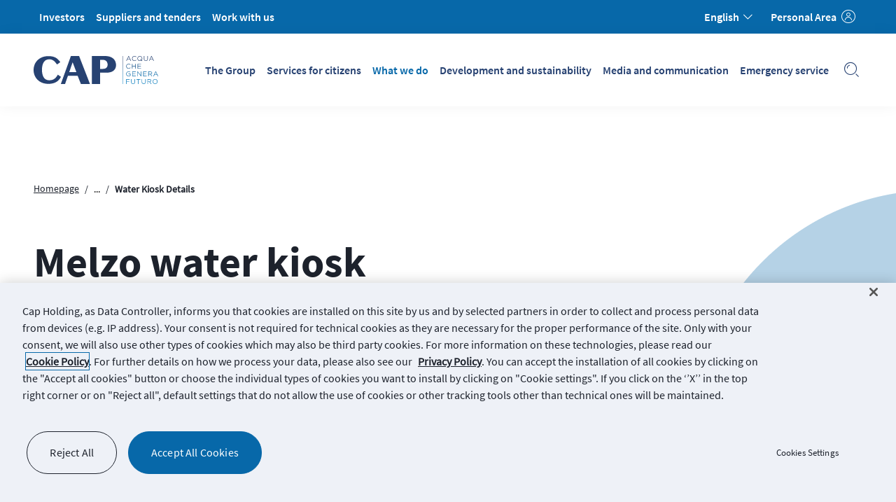

--- FILE ---
content_type: text/html;charset=utf-8
request_url: https://www.gruppocap.it/en/what-we-do/water-houses/melzo/0151420098CDA
body_size: 5739
content:

<!DOCTYPE HTML>
<html lang="en" translate="no">
<head>
    
        
            <!-- Google Tag Manager -->
            <script>(function(w,d,s,l,i){w[l]=w[l]||[];w[l].push({'gtm.start':
                    new Date().getTime(),event:'gtm.js'});var f=d.getElementsByTagName(s)[0],
                    j=d.createElement(s),dl=l!='dataLayer'?'&l='+l:'';j.async=true;j.src=
                    'https://www.googletagmanager.com/gtm.js?id='+i+dl;f.parentNode.insertBefore(j,f);
                    })(window,document,'script','dataLayer','GTM-NCJDV4P');</script>
            <!-- End Google Tag Manager -->
        
    

    <meta charset="UTF-8"/>
    
    

    
    
    
        
        <title>Melzo water kiosk</title>
    
    
    
    
        
        <meta name="description" content="Here you will find useful information such as address and opening hours, but also updated analysis of the water kiosk of Melzo."/>
    


    
    <meta property="og:type" content="website"/>
    <meta property="og:locale" content="en"/>
    <meta property="og:site_name" content="Gruppo CAP"/>
    
    
        
        
    
    <meta property="og:url" content="https://www.gruppocap.it/en/what-we-do/water-houses/melzo/0151420098CDA"/>

    
    
    
        
        <meta property="og:title" content="Melzo water kiosk"/>
        
        <meta property="og:description" content="Here you will find useful information such as address and opening hours, but also updated analysis of the water kiosk of Melzo."/>
    

    

    
    
        
    


    
        
    
    
    
    
        
        
    
    <link rel="canonical" href="https://www.gruppocap.it/en/what-we-do/water-houses/melzo/0151420098CDA"/>
    
        
    
    
        
            <link rel="alternate" hreflang="en" href="https://www.gruppocap.it/en/what-we-do/water-houses/melzo/0151420098CDA"/>
        
            <link rel="alternate" hreflang="it" href="https://www.gruppocap.it/it/cosa-facciamo/case-dell-acqua/melzo/0151420098CDA"/>
        
        <link rel="x-default" hreflang="en" href="https://www.gruppocap.it/en/what-we-do/water-houses/melzo/0151420098CDA"/>
    



    <meta name="template" content="cap-template-water-kiosk-en"/>
    <meta name="viewport" content="width=device-width, initial-scale=1"/>
    

    

    
    
<script src="/etc.clientlibs/groupcap/clientlibs/clientlib-language.v5.8.16.min.js"></script>



    
    
<link rel="stylesheet" href="/etc.clientlibs/groupcap/clientlibs/clientlib-base.v5.8.16.min.css" type="text/css">



    
    
<link rel="stylesheet" href="/etc.clientlibs/groupcap/clientlibs/clientlib-variables.v5.8.16.min.css" type="text/css">
<link rel="stylesheet" href="/etc.clientlibs/groupcap/clientlibs/clientlib-statics.v5.8.16.min.css" type="text/css">



    
    
<link rel="stylesheet" href="/etc.clientlibs/groupcap/clientlibs/clientlib-generic.v5.8.16.min.css" type="text/css">



    
    








    
    
    

    

    
    
<script src="/etc.clientlibs/groupcap/clientlibs/clientlib-dependencies.v5.8.16.min.js"></script>



    
    
<link rel="stylesheet" href="/etc.clientlibs/groupcap/clientlibs/clientlib-dependencies.v5.8.16.min.css" type="text/css">
<link rel="stylesheet" href="/etc.clientlibs/groupcap/clientlibs/clientlib-site.v5.8.16.min.css" type="text/css">



    


    <meta http-equiv="X-UA-Compatible" content="IE=edge"/>

    <link rel="manifest" href="/apps/groupcap/clientlibs/clientlib-statics/resources/manifest.json"/>
<link rel="apple-touch-icon" sizes="57x57" href="/apps/groupcap/clientlibs/clientlib-statics/resources/img/icons/apple-icon-57x57.png"/>
<link rel="apple-touch-icon" sizes="60x60" href="/apps/groupcap/clientlibs/clientlib-statics/resources/img/icons/apple-icon-60x60.png"/>
<link rel="apple-touch-icon" sizes="72x72" href="/apps/groupcap/clientlibs/clientlib-statics/resources/img/icons/apple-icon-72x72.png"/>
<link rel="apple-touch-icon" sizes="76x76" href="/apps/groupcap/clientlibs/clientlib-statics/resources/img/icons/apple-icon-76x76.png"/>
<link rel="apple-touch-icon" sizes="114x114" href="/apps/groupcap/clientlibs/clientlib-statics/resources/img/icons/apple-icon-114x114.png"/>
<link rel="apple-touch-icon" sizes="120x120" href="/apps/groupcap/clientlibs/clientlib-statics/resources/img/icons/apple-icon-120x120.png"/>
<link rel="apple-touch-icon" sizes="144x144" href="/apps/groupcap/clientlibs/clientlib-statics/resources/img/icons/apple-icon-144x144.png"/>
<link rel="apple-touch-icon" sizes="152x152" href="/apps/groupcap/clientlibs/clientlib-statics/resources/img/icons/apple-icon-152x152.png"/>
<link rel="apple-touch-icon" sizes="180x180" href="/apps/groupcap/clientlibs/clientlib-statics/resources/img/icons/apple-icon-180x180.png"/>
<link rel="icon" type="image/png" sizes="192x192" href="/apps/groupcap/clientlibs/clientlib-statics/resources/img/icons/android-icon-192x192.png"/>
<link rel="icon" type="image/png" sizes="32x32" href="/apps/groupcap/clientlibs/clientlib-statics/resources/img/icons/favicon-32x32.png"/>
<link rel="icon" type="image/png" sizes="96x96" href="/apps/groupcap/clientlibs/clientlib-statics/resources/img/icons/favicon-96x96.png"/>
<link rel="icon" type="image/png" sizes="16x16" href="/apps/groupcap/clientlibs/clientlib-statics/resources/img/icons/favicon-16x16.png"/>
<link rel="manifest" href="/apps/groupcap/clientlibs/clientlib-statics/resources/img/icons/manifest.json"/>
<meta name="msapplication-TileColor" content="#ffffff"/>
<meta name="msapplication-TileImage" content="/apps/groupcap/clientlibs/clientlib-statics/resources/img/icons/ms-icon-144x144.png"/>
<meta name="theme-color" content="#ffffff"/>


    

    <!-- Google Search -->
    <meta name="google-site-verification" content="6ideSqVctRVfnWuFxZ0Jlu-Tjh72plTttBiYCb_-VlY"/>
    <!-- End Google Search -->

</head>
<body class="page basicpage water-kiosk-details-page">


    



    


    
        <!-- Google Tag Manager (noscript) -->
        <noscript><iframe src="https://www.googletagmanager.com/ns.html?id=GTM-NCJDV4P" height="0" width="0" style="display:none;visibility:hidden" sandbox="allow-scripts"></iframe></noscript>
        <!-- End Google Tag Manager (noscript) -->
        
    





<div class="main-container   ">
    



    
    

    



    
    



    
    

    
    
    
        
        

            
            
                

                
                
                    <header id="header" class="cmp-container bg-white bg-override">
                
                

                
                

                
                
                    <div id="tabKeyboardMainContent">
    <a class="gcap-cta header-link header-link-font-color-2" href="#">Go to the main content</a>
</div>

    
    
    
    <div id="topbar" class="cmp-container topbar flex-column justify-content-center">
        <div class="container">
            <div class="topbar-container d-flex flex-column flex-lg-row justify-content-between">
                
                <div class="topbar-menu">
    
    
        <ul id="topbar-menu-links" class="topbar-menu-links">
            
                
                    
                    <li class=" ">
                        
                            
                            <a class="gcap-cta header-link header-link-font-color-2" href="https://www.gruppocap.it/en/investors" title="Investors" aria-label="Investors">Investors</a>
                        
                    </li>
                    <!-- Modale dipendenti footer -->
                    
                
            
                
                    
                    <li class=" ">
                        
                            
                            <a class="gcap-cta header-link header-link-font-color-2" href="https://acquisti.gruppocap.it/web/default.shtml" target="_blank" title="Suppliers and tenders" aria-label="Suppliers and tenders">Suppliers and tenders</a>
                        
                    </li>
                    <!-- Modale dipendenti footer -->
                    
                
            
                
                    
                    <li class=" ">
                        
                            
                            <a class="gcap-cta header-link header-link-font-color-2" href="https://www.gruppocap.it/en/work-with-us" title="Work with us" aria-label="Work with us">Work with us</a>
                        
                    </li>
                    <!-- Modale dipendenti footer -->
                    
                
            
        </ul>
    


</div>



<div class="topbar-user-info d-flex justify-content-end">
    
        
            <div id="language" class="language dropdown">
                <button type="button" class="gcap-cta header-link header-link-icon header-link-font-color-2" id="dropdownMenuButtonLanguage" data-toggle="dropdown" aria-haspopup="true" aria-expanded="false">
                    <span>English</span><i class="gc-icon-functional-chevron-down" aria-hidden="true"></i>
                </button>
                <ul class="dropdown-menu" aria-labelledby="dropdownMenuButtonLanguage">
                    
                        
                        <li>
                            
                                
                                
                                
                                    
                                    
                                    
                                    <a class="dropdown-item paragraph-small-fs9 font-color-1" href="/it/cosa-facciamo/case-dell-acqua/melzo/0151420098CDA" title="IT">Italiano</a>
                                
                                
                            
                        </li>
                    
                        
                        <li class="active">
                            
                                
                                
                                
                                    
                                    
                                    
                                    <a class="dropdown-item paragraph-small-fs9 font-color-1" href="/en/what-we-do/water-houses/melzo/0151420098CDA" title="EN">English</a>
                                
                                
                            
                        </li>
                    
                        
                        <li>
                            
                                
                                
                                
                                    
                                    
                                    
                                    <a class="dropdown-item paragraph-small-fs9 font-color-1" href="/en/what-we-do/water-houses/melzo/0151420098CDA" title="AR"> العربية</a>
                                
                                
                            
                        </li>
                    
                        
                        <li>
                            
                                
                                
                                
                                    
                                    
                                    
                                    <a class="dropdown-item paragraph-small-fs9 font-color-1" href="/en/what-we-do/water-houses/melzo/0151420098CDA" title="ZH">中文</a>
                                
                                
                            
                        </li>
                    
                    
                </ul>
            </div>
        
    
    <div id="area" class="user-info d-flex">
        <span class="user-info__login-cta" style="display: none">
            <a class="gcap-cta header-link header-link-icon header-link-font-color-2" href="/area-riservata" title="Personal Area">
                <span>Personal Area</span>
                <i class="gc-icon-functional-profile-1-col" aria-hidden="true"></i>
            </a>
        </span>
        
            <div class="user-info__logged-box " style="display: none">
                <a href="/area-riservata" class="user-info__fullname gcap-cta header-link header-link-font-color-2"></a>
                
                <a href="/area-riservata/logout" class="user-info__cta" title="logout"><img src="/apps/groupcap/clientlibs/clientlib-statics/resources/img/icons/new_logout_icon.svg" aria-hidden="true"/></a>
            </div>
        
    </div>
</div>
                
            </div>
        </div>
    </div>



    
    
    
    <nav id="navbar" class="cmp-container navbar navbar-expand-lg">
        <div class="container">
            

            
            

            
            
                <div class="mobile-menu d-flex justify-content-between">
    <div class="navbar-brand">
        
        
        
        
        <a class="d-block" href="https://www.gruppocap.it/en" title="homepage">
            <span class="sr-only">Go to homepage</span>
            

<img src="/content/experience-fragments/groupcap/it/en/site/cap-header/master/_jcr_content/root/responsivegrid/headercontainer/headernavbarcontaine/headerlogocontainer/logo-header-footer.coreimg.svg/1765293820452/cap-2025-payoff-rgb-wt.svg" class="img-white" alt="homepage"/>
            

<img src="/content/experience-fragments/groupcap/it/en/site/cap-header/master/_jcr_content/root/responsivegrid/headercontainer/headernavbarcontaine/headerlogocontainer/logo-header-footer2.coreimg.svg/1765293797389/cap-2025-payoff-rgb-blu.svg" class="img-blue" alt="homepage"/>
        </a>
    </div>
    <div class="mob-icons d-flex justify-content-between">
        <div class="search search-mob">
            <a class="header-icon" href="#" data-toggle="modal" data-target="#searchModal" title="search">
                <span class="sr-only">Search</span>
                <i class="gc-icon-functional-search-1-col" aria-hidden="true"></i>
            </a>
        </div>
        <button class="navbar-toggler" type="button" data-toggle="collapse" data-target="#gruppoCapNavbar" aria-controls="gruppoCapNavbar" aria-expanded="false" aria-label="Toggle navigation">
            <span id="header-burger-open" class="new-burger-icon"></span>
        </button>
    </div>
</div>

    
    
    
    <div id="gruppoCapNavbar" class="cmp-container navbar-collapse collapse">
            

        
        

        
        
            <div class="mob-menu-open">
    <div class="navbar-brand">
        
        
        
        
        <a class="d-block" href="https://www.gruppocap.it/en" title="homepage">
            <span class="sr-only">Go to homepage</span>
            <img src="/content/dam/groupcap/assets/images/images-web/loghi-cap/gruppoCap-blue.svg" alt="homepage"/>
        </a>

    </div>
    <button class="navbar-toggler collapsed" type="button" data-toggle="collapse" data-target="#gruppoCapNavbar" aria-controls="gruppoCapNavbar" aria-expanded="false" aria-label="Toggle navigation">
        <span id="header-burger-close" class="burger-close-icon gc-icon-functional-close"></span>
    </button>
</div>
    
        <ul class="navbar-nav ml-auto">
            
                
                    
                    <li class="nav-item ">
                        
                            
                            <a class="nav-link gcap-cta header-link" href="https://www.gruppocap.it/en/the-group" title="The Group" aria-label="The Group">The Group</a>
                        
                    </li>
                    <!-- Modale dipendenti footer -->
                    
                
            
                
                    
                    <li class="nav-item ">
                        
                            
                            <a class="nav-link gcap-cta header-link" href="https://www.gruppocap.it/en/services-for-citizens" title="Services for citizens" aria-label="Services for citizens">Services for citizens</a>
                        
                    </li>
                    <!-- Modale dipendenti footer -->
                    
                
            
                
                    
                    <li class="nav-item active">
                        
                            
                            <a class="nav-link gcap-cta header-link" href="https://www.gruppocap.it/en/what-we-do" title="What we do" aria-label="What we do" aria-current="page">What we do</a>
                        
                    </li>
                    <!-- Modale dipendenti footer -->
                    
                
            
                
                    
                    <li class="nav-item ">
                        
                            
                            <a class="nav-link gcap-cta header-link" href="https://www.gruppocap.it/en/development-and-sustainability" title="Development and sustainability" aria-label="Development and sustainability">Development and sustainability</a>
                        
                    </li>
                    <!-- Modale dipendenti footer -->
                    
                
            
                
                    
                    <li class="nav-item ">
                        
                            
                            <a class="nav-link gcap-cta header-link" href="https://www.gruppocap.it/en/media-and-communication" title="Media and communication" aria-label="Media and communication">Media and communication</a>
                        
                    </li>
                    <!-- Modale dipendenti footer -->
                    
                
            
                
                    
                    <li class="nav-item ">
                        
                            
                            <a class="nav-link gcap-cta header-link" href="https://www.gruppocap.it/en/emergency-service" title="Emergency service" aria-label="Emergency service">Emergency service</a>
                        
                    </li>
                    <!-- Modale dipendenti footer -->
                    
                
            
        </ul>
    

<div class="search d-none d-lg-block">
    <a class="header-icon" href="#" data-toggle="modal" data-target="#searchModal">
        <span class="sr-only">Search</span>
        <span class="gc-icon-functional-search-1-col" aria-hidden="true"></span>
    </a>
</div><div class="topbar-menu">
    
    
        <ul id="nav-topbar-menu-links" class="topbar-menu-links">
            
                
                    
                    <li class=" ">
                        
                            
                            <a href="https://www.gruppocap.it/en/investors" title="Investor relations" aria-label="Investor relations">Investor relations</a>
                        
                    </li>
                    <!-- Modale dipendenti footer -->
                    
                
            
                
                    
                    <li class=" ">
                        
                            
                            <a href="https://acquisti.gruppocap.it/web/default.shtml" title="Suppliers and tenders" aria-label="Suppliers and tenders">Suppliers and tenders</a>
                        
                    </li>
                    <!-- Modale dipendenti footer -->
                    
                
            
                
                    
                    <li class=" ">
                        
                            
                            <a href="https://www.gruppocap.it/en/work-with-us" title="Work with us" aria-label="Work with us">Work with us</a>
                        
                    </li>
                    <!-- Modale dipendenti footer -->
                    
                
            
        </ul>
    


</div><div class="topbar-user-info flex-column flex-md-row justify-content-between">
    <div id="nav-area" class="user-info">
        <span class="user-info__login-cta" style="display: none">
            <a class="gcap-cta header-link header-link-icon" href="/area-riservata" title="Personal Area">
                <i class="gc-icon-functional-profile-1-col" aria-hidden="true"></i>
                <span>Personal Area</span>
            </a>
        </span>
        
            <div class="user-info__logged-box " style="display: none">
                <div class="user-info__content">
                    <i class="gc-icon-functional-profile-1-col" aria-hidden="true"></i>
                    <div class="go-to-reserved-area">
                        <a href="/area-riservata" class="user-info__fullname"></a>
                        <a href="/area-riservata" class="paragraph-small-fs9">Go to your personal area</a>
                    </div>
                </div>
                
                <a href="/area-riservata/logout" class="user-info__cta" title="logout"><img src="/apps/groupcap/clientlibs/clientlib-statics/resources/img/icons/new_logout_icon_blue.svg" aria-hidden="true"/></a>
            </div>
        
    </div>

    
        
            <div id="nav-language" class="language dropup">
                <button type="button" class="" id="dropdownMenuButtonLanguage" data-toggle="dropdown" aria-haspopup="true" aria-expanded="false">
                    <span>English</span><i class="gc-icon-functional-chevron-down" aria-hidden="true"></i>
                </button>
                <ul class="dropdown-menu" aria-labelledby="dropdownMenuButtonLanguage">
                    
                        
                        <li>
                            
                                
                                
                                    <a class="dropdown-item paragraph-main-fs8 font-color-1" href="https://www.gruppocap.it/it/cosa-facciamo/case-dell-acqua/elenco-delle-case-dell-acqua/dettagli-della-casa-dell-acqua" title="IT">Italiano</a>
                                
                            
                        </li>
                    
                        
                        <li class="active">
                            
                                
                                
                                    <a class="dropdown-item paragraph-main-fs8 font-color-1" href="https://www.gruppocap.it/en/what-we-do/water-houses/water-kiosks-list/water-kiosk-details" title="EN">English</a>
                                
                            
                        </li>
                    
                        
                        <li>
                            
                                
                                
                                    <a class="dropdown-item paragraph-main-fs8 font-color-1" href="https://www.gruppocap.it/ar" title="AR"> العربية</a>
                                
                            
                        </li>
                    
                        
                        <li>
                            
                                
                                
                                    <a class="dropdown-item paragraph-main-fs8 font-color-1" href="https://www.gruppocap.it/zh" title="ZH">中文</a>
                                
                            
                        </li>
                    
                    
                </ul>
            </div>
        
    
</div>
        

            
    </div>


            

            
        </div>
    </nav>


    
    
<script src="/etc.clientlibs/groupcap/components/content/bannercutover/clientlibs.v5.8.16.min.js"></script>





                
                

                
                    </header>
                
                
            
        
    






    
    

    
    
        


    
        
    
<link rel="stylesheet" href="/etc.clientlibs/groupcap/components/content/searchresult/clientlib-searchresult.v5.8.16.min.css" type="text/css">
<link rel="stylesheet" href="/etc.clientlibs/groupcap/components/content/headersearchmodal/clientlib-headersearchmodal.v5.8.16.min.css" type="text/css">
<script src="/etc.clientlibs/groupcap/clientlibs/vendor/jqueryNew.v5.8.16.min.js"></script>
<script src="/etc.clientlibs/groupcap/components/content/searchresult/clientlib-searchresult.v5.8.16.min.js"></script>
<script src="/etc.clientlibs/groupcap/components/content/headersearchmodal/clientlib-headersearchmodal.v5.8.16.min.js"></script>



    
    <div class="modal gcap-modal search-modal fade full-page-overlay" id="searchModal" tabindex="-1" role="dialog" aria-labelledby="searchModalTitle" aria-hidden="true">
        <div class="modal-dialog modal-dialog-centered modal-dialog-scrollable">
            <div class="modal-content">
                <div class="container">
                    <button type="button" class="close" data-dismiss="modal" aria-label="Close">
                        <span class="gc-icon-functional-close" aria-hidden="true"></span>
                    </button>
                </div>
                <div class="modal-body">
                    <div class="container">
                        <div class="row">
                            <div id="searchModalTitle" class="search-modal-title headline-bold-fs3 font-color-1">What are you looking for?</div>
                            <div class="widget-search js-initWidgetSearch dropdown combobox-list">
                                <div class="input-group-container">
                                    <div class="input-group">
                                        <div class="input-group-append">
                                            <i class="gc-icon-functional-search-1-col" aria-hidden="true"></i>
                                        </div>
                                        <label for="ricerca-1" class="sr-only">Search for</label>
                                        <input id="ricerca-1" type="text" class="form-control" aria-describedby="ricerca-1" placeholder="What are you looking for?" aria-controls="search-suggestions" role="combobox" aria-expanded="false" aria-autocomplete="list"/>
                                        
                                            <input type="hidden" class="path-search" value="https://www.gruppocap.it/en/search" aria-hidden="true"/>
                                        
                                    </div>
                                </div>
                                <ul class="widget-search__suggestion dropdown-menu" id="search-suggestions" role="listbox"></ul>
                            </div>
                        </div>
                    </div>
                </div>
            </div>
        </div>
    </div>

    




    


    



    





    
    

    
    
        



<section class="water-kiosk-details-component">
    <div class="img-container d-none d-sm-block">
        <img class="water-kiosk-image" src="/apps/groupcap/clientlibs/clientlib-statics/resources/img/decoration.png" alt=""/>
    </div>
    <div class="container">
        <section>
    <nav class="breadcrumb-nav col-lg-6">
        
        
        
        <ol class="breadcrumb">
            
                <li class="breadcrumb-item paragraph-small-fs9 font-color-1"><a href="https://www.gruppocap.it/en" title="Homepage">Homepage</a></li>
            
            
            
                <li class="breadcrumb-item paragraph-small-fs9 font-color-1 dropdown">
                    <button type="button" id="dropdownMenuButton" data-toggle="dropdown" aria-haspopup="true" aria-expanded="false">...</button>
                    <div class="dropdown-menu" aria-labelledby="dropdownMenuButton">
                        
                            
                                <a class="dropdown-item paragraph-small-fs9 font-color-1" href="https://www.gruppocap.it/en/what-we-do" title="What we do">What we do</a>
                            
                        
                            
                                <a class="dropdown-item paragraph-small-fs9 font-color-1" href="https://www.gruppocap.it/en/what-we-do/water-houses" title="Water houses ">Water houses </a>
                            
                        
                            
                                <a class="dropdown-item paragraph-small-fs9 font-color-1" href="https://www.gruppocap.it/en/what-we-do/water-houses/water-kiosks-list" title="Full List of Water Houses">Full List of Water Houses</a>
                            
                        
                    </div>
                </li>
            
            
                <li class="breadcrumb-item paragraph-small-fs9 font-color-1 active" title="Water Kiosk Details">Water Kiosk Details</li>
            
        </ol>
    </nav>
</section>
        
        <div class="water-kiosk-container">
            <h1 class="font-bold water-kiosk-title headline-bold-fs1">Melzo water kiosk</h1>
                
                
                
                
                
                
            <div class="water-kiosk-information">
                <div class="row gap-30">
                    
                    <div class="col-12 col-md-4 order-lg-2">
                        
                        <div class="column-gap-30 montserrat-text water-kiosk-information-text">
                            <div class="row-gap-25">
                                <img class="gc-icon-place" src="/apps/groupcap/clientlibs/clientlib-statics/resources/img/icons/place-icon.svg" alt=""/></img>
                                <p class='headline-fs6 font-color-1'>Via Curiel - Parco Cristina di Belgioioso, Melzo</p>
                            </div>
                            <div class="row-gap-25">
                                <img class="gc-icon-call" src="/apps/groupcap/clientlibs/clientlib-statics/resources/img/icons/call-icon.svg" alt=""/></img>
                                <p class='headline-fs6 font-color-1'>800 271 999</p>
                            </div>
                            <div class='row-gap-25'>
                                <img class="gc-icon-schedule" src="/apps/groupcap/clientlibs/clientlib-statics/resources/img/icons/schedule-icon.svg" alt=""/></img>
                                <p class='headline-fs6 font-color-1'>Open every day from 7am to 10pm</p>
                            </div>
                        </div>
                    </div>
                </div>
            </div>
        </div>
    </div>
</section>


    


    
    

    
    
        

    
    
    
    
    
    <div class="bg-white">
        

        
         

        
        
            <div class="container">
                <div class="row ">
                    <div class="col-12  ">
                        <div class="gcap-rich-text font-color-1">
                            
    <div class="gcap-rich-text-content">
        
            
                <p>Water analysis</p>
            
        

        
    </div>


    


                        </div>
                    </div>
                </div>
            </div>
        

        
    </div>


    


    
    

    
    
        
    
    
<link rel="stylesheet" href="/etc.clientlibs/groupcap/components/content/water-kiosk-table-analysis/clientlib-water-kiosk-table-analysis.v5.8.16.min.css" type="text/css">






    <section class="water-kiosk-table-analysis-component bg-grey-4">
        <div id="analysis-container" class="container">
            <div class="container-info-table" data-unavailable="Analysis not available: we were unable to contact the service, please try again later." data-detectiondate="Analyzes detected on {0}, data taken from {1}" data-pdpcode="0151420098CDA" data-lng="9,430961843" data-lat="45,49716771">
                <h3 class="map-analysis-detail--info headline-fs5"> </h3>
                <div class="table-responsive scrollable-content" data-simplebar>
                    <table class="gcap-nearby-pin-details--table analysis-table table">
                        <thead>
                            <tr>
                                <th scope="col">Test</th>
                                <th scope="col">Result</th>
                                <th scope="col">Limits</th>
                                <th scope="col"><span class="sr-only">Additional information</span></th>
                            </tr>
                        </thead>
                    </table>
                </div>
            </div>
        </div>

        <div id="bacteriological-analysis-container" class="container">
            <div class="container-info-table" data-bacteriological-unavailable="Bacteriological analysis not available: we were unable to contact the service, please try again later." data-bacteriological-detectiondate="Bacteriologically pure water. Analyzes detected on {0}" data-pdpcode="0151420098CDA">
                <h3 class="map-analysis-detail--info headline-fs5"> </h3>
                <div class="map-Batteorogical-detail--table table-responsive scrollable-content" data-simplebar>
                    <table class="gcap-nearby-pin-details--table analysis-table table">
                        <thead>
                            <tr>
                                <th scope="col">Test</th>
                                <th scope="col">MU</th>
                                <th scope="col">Result</th>
                                <th scope="col">Limits</th>
                            </tr>
                        </thead>
                    </table>
                </div>
            </div>
        </div>
    </section>





    
    
<script src="/etc.clientlibs/groupcap/components/content/water-kiosk-table-analysis/clientlib-water-kiosk-table-analysis.v5.8.16.min.js"></script>






    





    



    
    



    
    

    
    
    
    
        <footer id="footercontainer-cff3c8dad9" class="footer bg-grey-0">
            <div class="container paragraph-main-fs8 font-color-2">
                

                
                

                
                
                    <div class="footer__logo">
    
    <div class="footer-navbar-brand">
        
        
        
        
        <a class="d-block footer-navbar-brand-image" href="https://www.gruppocap.it/en" title="CAP Logo" aria-label="logo CAP">
            <img src="/content/dam/groupcap/assets/images/images-web/loghi-cap/CAP_2025_Payoff_RGB_wt.svg" alt="CAP Logo"/>
        </a>
         <div class="footer__socials d-sm-block d-none">
            <div>

<div class="row">
    
        
            
                
                    <a href="https://www.facebook.com/GruppoCAP" target="_blank" title="facebook" class="footer__socials-image-icon">
                        <span class="sr-only">facebook</span>
                        <img src="/content/dam/groupcap/assets/images/images-web/footer/loghi-social/Facebook.svg" alt="facebook"/>
                    </a>
                
                    <a href="https://www.instagram.com/gruppocap/" target="_blank" title="instagram" class="footer__socials-image-icon">
                        <span class="sr-only">instagram</span>
                        <img src="/content/dam/groupcap/assets/images/images-web/footer/loghi-social/Instagram.svg" alt="instagram"/>
                    </a>
                
                    <a href="https://twitter.com/gruppocap" target="_blank" title="X" class="footer__socials-image-icon">
                        <span class="sr-only">X</span>
                        <img src="/content/dam/groupcap/assets/images/images-web/footer/loghi-social/X.svg" alt="X"/>
                    </a>
                
                    <a href="https://www.youtube.com/user/CAPholding" target="_blank" title="youtube" class="footer__socials-image-icon">
                        <span class="sr-only">youtube</span>
                        <img src="/content/dam/groupcap/assets/images/images-web/footer/loghi-social/YouTube.svg" alt="youtube"/>
                    </a>
                
                    <a href="https://www.linkedin.com/company/gruppo-cap/" target="_blank" title="linkedin" class="footer__socials-image-icon">
                        <span class="sr-only">linkedin</span>
                        <img src="/content/dam/groupcap/assets/images/images-web/footer/loghi-social/LinkedIn.svg" alt="linkedin"/>
                    </a>
                
            
        
    
</div>


    
        
    
<link rel="stylesheet" href="/etc.clientlibs/groupcap/components/content/footersocial/clientlibs.v5.8.16.min.css" type="text/css">



        
    
<script src="/etc.clientlibs/groupcap/components/content/footersocial/clientlibs.v5.8.16.min.js"></script>



    

    <div class="container fab-container d-none">
        <div class="gcap-fab-container">
            <div class="gcap-fab text-right">
                <div id="chatContent" class="">
                    
                        <div id="chatItem" class="chat-enable" data-chat-param-1="https://gruppocap.my.salesforce.com" data-chat-param-2="https://gruppocap.my.salesforce-sites.com/chatbot" data-chat-gslb-base-url="https://service.force.com" data-chat-param-4="00D20000000pBhv" data-chat-param-5="Chatbot_Embedded" data-chat-base-live-agent-content-url="https://c.la1-core1.sfdc-3d0u2f.salesforceliveagent.com/content" data-chat-deployment-id="5720O0000004GXz" data-chat-button-id="5733X000000HW0T" data-chat-base-live-agent-url="https://d.la1-core1.sfdc-3d0u2f.salesforceliveagent.com/chat" data-chat-esw-live-agent-dev-name="EmbeddedServiceLiveAgent_Parent04I3X000000PVxJUAW_181d43e1d6e" data-chat-esw-backup-script-url="https://gruppocap.my.salesforce.com/embeddedservice/5.0/esw.min.js">
                            <button class="js-gcapFabPopoverInitializer gcap-fab--icon" data-container="div.gcap-fab" title="Chat">
                                <div class="closed">
                                    <p class="chatButtonText">Can I help?</p>
                                    <span class="align-items-center justify-content-center" aria-hidden="true"></span>
                                </div>
                                <div class="opened"><span class="gc-icon-thick-close h-100 align-items-center justify-content-center"></span></div>
                            </button>
                        </div>
                    
                </div>
            </div>
            <!-- Start Chat Icon Element -->
        </div>
    </div>
</div>
        </div>
        <script type='text/javascript' src='https://service.force.com/embeddedservice/5.0/esw.min.js'></script>
    </div>
</div>

    
    
    
    <div id="footercontentcontainer-cded433753" class="footer__content content">

        

        
        

        
        
            <div class="footer__menu">
    
    
        <ul class="d-flex flex-column">
            
                
                    
                    <li class=" ">
                        
                            
                            <a href="https://www.gruppocap.it/en/the-group" title="The Group" aria-label="The Group">The Group</a>
                        
                    </li>
                    <!-- Modale dipendenti footer -->
                    
                
            
                
                    
                    <li class=" ">
                        
                            
                            <a href="https://www.gruppocap.it/en/services-for-citizens" title="Services for citizens" aria-label="Services for citizens">Services for citizens</a>
                        
                    </li>
                    <!-- Modale dipendenti footer -->
                    
                
            
                
                    
                    <li class=" ">
                        
                            
                            <a href="https://www.gruppocap.it/en/what-we-do" title="What we do" aria-label="What we do">What we do</a>
                        
                    </li>
                    <!-- Modale dipendenti footer -->
                    
                
            
                
                    
                    <li class=" ">
                        
                            
                            <a href="https://www.gruppocap.it/en/development-and-sustainability" title="Development and sustainability" aria-label="Development and sustainability">Development and sustainability</a>
                        
                    </li>
                    <!-- Modale dipendenti footer -->
                    
                
            
                
                    
                    <li class=" ">
                        
                            
                            <a href="https://www.gruppocap.it/en/media-and-communication" title="Media and communication" aria-label="Media and communication">Media and communication</a>
                        
                    </li>
                    <!-- Modale dipendenti footer -->
                    
                
            
                
                    
                    <li class=" ">
                        
                            
                            <a href="https://www.gruppocap.it/en/emergency-service" title="Emergency service" aria-label="Emergency service">Emergency service</a>
                        
                    </li>
                    <!-- Modale dipendenti footer -->
                    
                
            
                
                    
                    <li class=" ">
                        
                            
                            <a href="https://www.gruppocap.it/it/accessibilita" title="Accessibilty statement" aria-label="Accessibilty statement">Accessibilty statement</a>
                        
                    </li>
                    <!-- Modale dipendenti footer -->
                    
                
            
        </ul>
    


</div><div class="footer__menu">
    
    
        <ul class="d-flex flex-column">
            
                
                    
                    <li class=" ">
                        
                            
                            <a href="https://www.gruppocap.it/en/investors" title="Investors" aria-label="Investors">Investors</a>
                        
                    </li>
                    <!-- Modale dipendenti footer -->
                    
                
            
                
                    
                    <li class=" ">
                        
                            
                            <a href="https://www.gruppocap.it/en/suppliers-and-tenders" title="Suppliers and tenders" aria-label="Suppliers and tenders">Suppliers and tenders</a>
                        
                    </li>
                    <!-- Modale dipendenti footer -->
                    
                
            
                
                    
                    <li class=" ">
                        
                            
                            <a href="https://www.gruppocap.it/en/work-with-us" title="Work with us" aria-label="Work with us">Work with us</a>
                        
                    </li>
                    <!-- Modale dipendenti footer -->
                    
                
            
                
                    
                    <li class=" ">
                        
                            
                            <a href="https://www.gruppocap.it/area-riservata" title="Personal area" aria-label="Personal area">Personal area</a>
                        
                    </li>
                    <!-- Modale dipendenti footer -->
                    
                
            
                
                    
                    <li class=" ">
                        
                            
                            <a href="https://www.gruppocap.it/en/contacts" title="Contacts" aria-label="Contacts">Contacts</a>
                        
                    </li>
                    <!-- Modale dipendenti footer -->
                    
                
            
                
                    
                    <li class=" ">
                        
                            
                            <a href="https://www.gruppocap.it/en/useful-documents-and-sites" title="Useful documents and sites" aria-label="Useful documents and sites">Useful documents and sites</a>
                        
                    </li>
                    <!-- Modale dipendenti footer -->
                    
                
            
                
                    
                    <li class=" ">
                        
                            
                            <a href="https://www.gruppocap.it/en/the-group/governance/ethics-and-corporate-compliance/SA-8000" title="SA 8000 - PDR 125 Reports" aria-label="SA 8000 - PDR 125 Reports">SA 8000 - PDR 125 Reports</a>
                        
                    </li>
                    <!-- Modale dipendenti footer -->
                    
                
            
        </ul>
    


</div><div class="footer__menu">
    
    
        <ul class="d-flex flex-column">
            
                
                    
                    <li class=" ">
                        
                            
                            <a href="https://www.gruppocap.it/en/our-policies" title="Privacy" aria-label="Privacy">Privacy</a>
                        
                    </li>
                    <!-- Modale dipendenti footer -->
                    
                
            
                
                    
                    <li class=" ">
                        
                            
                            <a href="https://www.gruppocap.it/en/cookie-policy" title="Cookie policy" aria-label="Cookie policy">Cookie policy</a>
                        
                    </li>
                    <!-- Modale dipendenti footer -->
                    
                
            
                
                    
                    <li class=" ">
                        
                            
                            <a href="https://www.gruppocap.it/en/legal-notes" title="Legal notes" aria-label="Legal notes">Legal notes</a>
                        
                    </li>
                    <!-- Modale dipendenti footer -->
                    
                
            
                
                    
                    <li class=" ">
                        
                            
                            <a href="https://www.gruppocap.it/en/employees-access" title="Employee access" aria-label="Employee access">Employee access</a>
                        
                    </li>
                    <!-- Modale dipendenti footer -->
                    
                
            
                
                    
                    <li class=" ">
                        
                            
                            <a href="https://www.gruppocap.it/area-riservata" title="Shareholder access" aria-label="Shareholder access">Shareholder access</a>
                        
                    </li>
                    <!-- Modale dipendenti footer -->
                    
                
            
                
                    
                    <li class=" ">
                        
                            
                            <a href="https://www.gruppocap.it/en/sitemap.xml" title="Sitemap" aria-label="Sitemap">Sitemap</a>
                        
                    </li>
                    <!-- Modale dipendenti footer -->
                    
                
            
                
                    
                    <li class=" ">
                        
                            
                            <a href="https://www.gruppocap.it/en/dpo" title="DPO" aria-label="DPO">DPO</a>
                        
                    </li>
                    <!-- Modale dipendenti footer -->
                    
                
            
        </ul>
    


</div>
        

        

    </div>
    <div class="footer__socials d-sm-none">
        

<div class="row">
    
        
            
                
                    <a href="https://www.facebook.com/GruppoCAP" target="_blank" title="facebook" class="footer__socials-image-icon">
                        <span class="sr-only">facebook</span>
                        <img src="/content/dam/groupcap/assets/images/images-web/footer/loghi-social/Facebook.svg" alt="facebook"/>
                    </a>
                
                    <a href="https://www.instagram.com/gruppocap/" target="_blank" title="instagram" class="footer__socials-image-icon">
                        <span class="sr-only">instagram</span>
                        <img src="/content/dam/groupcap/assets/images/images-web/footer/loghi-social/Instagram.svg" alt="instagram"/>
                    </a>
                
                    <a href="https://twitter.com/gruppocap" target="_blank" title="X" class="footer__socials-image-icon">
                        <span class="sr-only">X</span>
                        <img src="/content/dam/groupcap/assets/images/images-web/footer/loghi-social/X.svg" alt="X"/>
                    </a>
                
                    <a href="https://www.youtube.com/user/CAPholding" target="_blank" title="youtube" class="footer__socials-image-icon">
                        <span class="sr-only">youtube</span>
                        <img src="/content/dam/groupcap/assets/images/images-web/footer/loghi-social/YouTube.svg" alt="youtube"/>
                    </a>
                
                    <a href="https://www.linkedin.com/company/gruppo-cap/" target="_blank" title="linkedin" class="footer__socials-image-icon">
                        <span class="sr-only">linkedin</span>
                        <img src="/content/dam/groupcap/assets/images/images-web/footer/loghi-social/LinkedIn.svg" alt="linkedin"/>
                    </a>
                
            
        
    
</div>


    
        
    



        
    



    

    <div class="container fab-container d-none">
        <div class="gcap-fab-container">
            <div class="gcap-fab text-right">
                <div id="chatContent" class="">
                    
                        <div id="chatItem" class="chat-enable" data-chat-param-1="https://gruppocap.my.salesforce.com" data-chat-param-2="https://gruppocap.my.salesforce-sites.com/chatbot" data-chat-gslb-base-url="https://service.force.com" data-chat-param-4="00D20000000pBhv" data-chat-param-5="Chatbot_Embedded" data-chat-base-live-agent-content-url="https://c.la1-core1.sfdc-3d0u2f.salesforceliveagent.com/content" data-chat-deployment-id="5720O0000004GXz" data-chat-button-id="5733X000000HW0T" data-chat-base-live-agent-url="https://d.la1-core1.sfdc-3d0u2f.salesforceliveagent.com/chat" data-chat-esw-live-agent-dev-name="EmbeddedServiceLiveAgent_Parent04I3X000000PVxJUAW_181d43e1d6e" data-chat-esw-backup-script-url="https://gruppocap.my.salesforce.com/embeddedservice/5.0/esw.min.js">
                            <button class="js-gcapFabPopoverInitializer gcap-fab--icon" data-container="div.gcap-fab" title="Chat">
                                <div class="closed">
                                    <p class="chatButtonText">Can I help?</p>
                                    <span class="align-items-center justify-content-center" aria-hidden="true"></span>
                                </div>
                                <div class="opened"><span class="gc-icon-thick-close h-100 align-items-center justify-content-center"></span></div>
                            </button>
                        </div>
                    
                </div>
            </div>
            <!-- Start Chat Icon Element -->
        </div>
    </div>

    </div>



<div class="footer__copyright paragraph-small-fs9">
    
        <p>GRUPPO CAP - Registered Office Via Rimini 38 - 20142 Milano T: +39 02 825021 VAT No.: 13187590156</p>
    
    <div class="footer__copyright-icons">
        
            <img src="/content/dam/groupcap/assets/images/images-web/footer/badge/Bureau%20veritas.svg" alt="bureau veritas"/>
        
            <img src="/content/dam/groupcap/assets/images/images-web/footer/badge/top%20utility.svg" alt="top utility"/>
        
    </div>
</div>
                

                
            </div>
        </footer>
    


    


    



    

    



    <div id="EngLangModalId" class="modal gcap-modal--language fade" role="dialog" aria-labelledby="@@langModalId" aria-describedby="@@langAriaDescription" aria-hidden="true" style="opacity: 0; display: none; background-color: rgba(0, 0, 0, 0.8);" tabindex="-1">
    <div class="container">
        <div class="modal-dialog modal-dialog-centered modal-dialog-scrollable col-12 col-sm-9 col-md-10 col-lg-8">
            <div class="modal-content">
                <div class="modal-header">
                    <button type="button" class="close" data-dismiss="modal" aria-label="Close" tabindex="0">
                        <i class="gc-icon-functional-close" aria-hidden="true"></i>
                    </button>
                </div>
                
                    
                        
                            
                        
                    
                    <div class="modal-body">
                        <div class="modal-lang--icon"> <i class="gc-icon-functional-attention-2-col" aria-hidden="true"><span class="path1"></span><span class="path2"></span></i>

                        </div>
                        <p id="@@langAriaDescription" class="paragraph-main-fs8">Sorry! Questo contenuto non è disponibile in lingua inglese.</p>
                        <div class="modal-lang--cta">
                            <div class="modal-lang--cta--trasparent">
                                <a id="@@langModalIdLinkTrasparent" href="#" class="btn btn-secondary" data-dismiss="modal" title="Continua in italiano" tabindex="0">Continua in italiano</a>
                            </div>
                            <div class="modal-lang--cta--blue">
                                <a id="@@langModalIdLinkBlue" href="https://www.gruppocap.it/en/what-we-do/water-houses/water-kiosks-list/water-kiosk-details" class="btn btn-primary" title="Naviga in inglese" tabindex="0">Naviga in inglese</a>
                            </div>
                        </div>
                    </div>
                
            </div>
        </div>
    </div>
</div>
    


</div>


    
    
    
<script src="/etc.clientlibs/groupcap/clientlibs/clientlib-site.v5.8.16.min.js"></script>



    


    <div id="cookies-properties" data-language="en"></div>




    
    

    <div id="map-properties" data-map-provider-root="https://www.gruppocap.it" data-map-provider-cap-api-root="https://mobilegateway.gruppocap.it" data-map-provider-segment="/content/" data-map-provider-language="en" data-map-provider-segment-icon="/apps/groupcap/clientlibs/clientlib-statics/" data-map-provider-basic-auth="false" data-map-provider-graphql-api-root="https://api-gateway.gruppocap.it"></div>



    
    
<script src="/etc.clientlibs/core/wcm/components/commons/site/clientlibs/container.v5.8.16.min.js"></script>
<script src="/etc.clientlibs/groupcap/clientlibs/clientlib-base.v5.8.16.min.js"></script>



    
    
<script src="/etc.clientlibs/groupcap/clientlibs/clientlib-variables.v5.8.16.min.js"></script>



    
    
<script src="/etc.clientlibs/groupcap/clientlibs/clientlib-statics.v5.8.16.min.js"></script>



    
    
<script src="/etc.clientlibs/groupcap/clientlibs/clientlib-generic.v5.8.16.min.js"></script>



    
    
<script src="/etc.clientlibs/groupcap/clientlibs/clientlib-datalayer.v5.8.16.min.js"></script>



    
    
<script src="/etc.clientlibs/groupcap/components/content/comparisongrid/clientlibs/comparisongrid.v5.8.16.min.js"></script>



    



    
        <!-- Cobrowsing scripts -->
        <script src="https://apps.mypurecloud.de/webchat/jsapi-v1.js" async></script>
        <script src="https://cobrowse.mypurecloud.de/cobrowse-jsapi-v1.js?deploymentKey=BO5LCSFdRXCskhIvjAU3ilN8MduJ0777" async></script>
        <!-- End Cobrowsing scripts -->
    

    

    


    


</body>
</html>


--- FILE ---
content_type: image/svg+xml
request_url: https://www.gruppocap.it/content/dam/groupcap/assets/images/images-web/footer/loghi-social/X.svg
body_size: -1515
content:
<svg width="24" height="24" viewBox="0 0 24 24" fill="none" xmlns="http://www.w3.org/2000/svg">
<path d="M13.759 11.1919L18.6132 6H16.7699L12.9599 10.0757L10.0421 6H5L10.1037 13.1295L5 18.5889H6.84337L10.9034 14.2462L14.0121 18.5889H19.0542L13.759 11.1925V11.1919ZM7.59835 7.33481H9.35595L16.4564 17.2529H14.6988L7.59835 7.33481Z" fill="white"/>
</svg>


--- FILE ---
content_type: application/javascript;charset=utf-8
request_url: https://www.gruppocap.it/etc.clientlibs/groupcap/components/content/headersearchmodal/clientlib-headersearchmodal.v5.8.16.min.js
body_size: 3115
content:
/**
 * Portions of this file (combobox-related code) are adapted (copied and partially modified for this project) from the W3C WAI-ARIA Authoring Practices
 * combobox example:
 *
 * https://www.w3.org/WAI/content-assets/wai-aria-practices/patterns/combobox/examples/js/combobox-autocomplete.js
 *
 * Copyright © 2025 World Wide Web Consortium. All Rights Reserved. This work is distributed under the W3C® Software and Document License [1] in the hope that it will be useful, but WITHOUT ANY WARRANTY; without even the implied warranty of MERCHANTABILITY or FITNESS FOR A PARTICULAR PURPOSE.
 * [1] https://www.w3.org/Consortium/Legal/copyright-software
 *
 * The W3C Software and Document License 2023 superseded the original W3C Software License 2015
 *
 * Full text of W3C NOTICE/License (2023):
 *
 * By obtaining and/or copying this work, you (the licensee) agree that you have read, understood, and will comply with the following terms and conditions.
 *
 * Permission to copy, modify, and distribute this work, with or without modification, for any purpose and without fee or royalty is hereby granted, provided that you include the following on ALL copies of the work or portions thereof, including modifications:
 *
 *  • The full text of this NOTICE in a location viewable to users of the redistributed or derivative work.
 *  • Any pre-existing intellectual property disclaimers, notices, or terms and conditions. If none exist, the W3C software and document short notice should be included.
 *  • Notice of any changes or modifications, through a copyright statement on the new code or document such as "This software or document includes material copied from or derived from [title and URI of the W3C document]. Copyright © [$year-of-document] World Wide Web Consortium. https://www.w3.org/copyright/software-license-2023/"
 *
 * THIS WORK IS PROVIDED "AS IS," AND COPYRIGHT HOLDERS MAKE NO REPRESENTATIONS OR WARRANTIES, EXPRESS OR IMPLIED, INCLUDING BUT NOT LIMITED TO, WARRANTIES OF MERCHANTABILITY OR FITNESS FOR ANY PARTICULAR PURPOSE OR THAT THE USE OF THE SOFTWARE OR DOCUMENT WILL NOT INFRINGE ANY THIRD PARTY PATENTS, COPYRIGHTS, TRADEMARKS OR OTHER RIGHTS.
 *
 * COPYRIGHT HOLDERS WILL NOT BE LIABLE FOR ANY DIRECT, INDIRECT, SPECIAL OR CONSEQUENTIAL DAMAGES ARISING OUT OF ANY USE OF THE SOFTWARE OR DOCUMENT.
 *
 * The name and trademarks of copyright holders may NOT be used in advertising or publicity pertaining to the work without specific, written prior permission. Title to copyright in this work will at all times remain with copyright holders.
 */

function removeSuggestionSearch(classCombo) {
    var suggestionsSearch = document.querySelectorAll("." + classCombo + " .serp-chips");
    suggestionsSearch.forEach(function(option) {
        option.remove();
    });
}

function findKeyUpInSERPAndAppendInChipsContainer(combobox, keyupValue, option, currentOption, classCombo) {
    var url = "/content/groupcap/it.SERPSearchServlet.json?query=" + keyupValue + "&language=" + LANGUAGE;
    $.get(url, function (data) {
        if (!$.isEmptyObject(data)) {
            if (data.status === "OK") {
                removeSuggestionSearch(classCombo);
                var elements = data.message.elements;
                var count = 0;
                if(elements.length > 0) {
                    for (var i = 0; i<elements.length; i++) {
                        if (elements[i].hasOwnProperty("title") && elements[i].title.length > 0
                            && elements[i].hasOwnProperty("public_location") && elements[i].public_location.length > 0) {
                            if (count < 3) {
                                count ++;
                                $("." + classCombo + ".widget-search__suggestion")
                                    .append('<li role="option" class="dropdown-item serp-chips"><a href="'+ elements[i].public_location + '" class="gcap-cta"><span>' + elements[i].title + '</span><i class="gc-icon-functional-arrow-right" aria-hidden="true"></i></a></li>');
                            }
                        }
                    }
                    var nodes = combobox.listboxNode.getElementsByTagName('LI');
                    for (var i = 0; i < nodes.length; i++) {
                        var node = nodes[i];
                        combobox.filteredOptions.push(node);

                        node.addEventListener('click', combobox.onOptionClick());
                        node.addEventListener('pointerover', combobox.onOptionPointerover());
                        node.addEventListener('pointerout', combobox.onOptionPointerout());
                    }

                    var numItems = combobox.filteredOptions.length;
                    if (numItems > 0) {
                        combobox.firstOption = combobox.filteredOptions[0];
                        combobox.lastOption = combobox.filteredOptions[numItems - 1];

                        if (currentOption && combobox.filteredOptions.indexOf(currentOption) >= 0) {
                            option = currentOption;
                        } else {
                            option = combobox.firstOption;
                        }
                    } else {
                        combobox.firstOption = null;
                        option = null;
                        combobox.lastOption = null;
                    }
                    return option;
                }
            }
        }
    });
}

class ComboboxAutocomplete {
  constructor(comboboxNode, listboxNode, classCombo) {
    this.comboboxNode = comboboxNode;
    this.listboxNode = listboxNode;
    this.classCombo = classCombo;

    this.comboboxHasVisualFocus = false;
    this.listboxHasVisualFocus = false;

    this.hasHover = false;

    this.isNone = false;
    this.isList = false;
    this.isBoth = false;
    this.option = null;
    this.firstOption = null;
    this.lastOption = null;

    this.filteredOptions = [];
    this.filter = '';

    var autocomplete = this.comboboxNode.getAttribute('aria-autocomplete');

    if (typeof autocomplete === 'string') {
      autocomplete = autocomplete.toLowerCase();
      this.isNone = autocomplete === 'none';
      this.isList = autocomplete === 'list';
      this.isBoth = autocomplete === 'both';
    } else {
      this.isNone = true;
    }

    this.comboboxNode.addEventListener(
      'keydown',
      this.onComboboxKeyDown.bind(this)
    );
    this.comboboxNode.addEventListener(
      'keyup',
      this.onComboboxKeyUp.bind(this)
    );
    this.comboboxNode.addEventListener(
      'click',
      this.onComboboxClick.bind(this)
    );
    this.comboboxNode.addEventListener(
      'focus',
      this.onComboboxFocus.bind(this)
    );
    this.comboboxNode.addEventListener('blur', this.onComboboxBlur.bind(this));

    document.body.addEventListener(
      'pointerup',
      this.onBackgroundPointerUp.bind(this),
      true
    );

    // initialize pop up menu

    this.listboxNode.addEventListener(
      'pointerover',
      this.onListboxPointerover.bind(this)
    );
    this.listboxNode.addEventListener(
      'pointerout',
      this.onListboxPointerout.bind(this)
    );

    this.filterOptions();
  }

  getLowercaseContent(node) {
    return node.textContent.toLowerCase();
  }

  isOptionInView(option) {
    var bounding = option.getBoundingClientRect();
    return (
      bounding.top >= 0 &&
      bounding.left >= 0 &&
      bounding.bottom <=
        (window.innerHeight || document.documentElement.clientHeight) &&
      bounding.right <=
        (window.innerWidth || document.documentElement.clientWidth)
    );
  }

  setActiveDescendant(option) {
    if (option && this.listboxHasVisualFocus) {
      this.comboboxNode.setAttribute('aria-activedescendant', option.id);
      if (!this.isOptionInView(option)) {
        option.scrollIntoView({ behavior: 'smooth', block: 'nearest' });
      }
    } else {
      this.comboboxNode.setAttribute('aria-activedescendant', '');
    }
  }

  setValue(value) {
    this.filter = value;
    this.comboboxNode.value = this.filter;
    this.comboboxNode.setSelectionRange(this.filter.length, this.filter.length);
    this.filterOptions();
  }

  setOption(option, flag) {
    if (typeof flag !== 'boolean') {
      flag = false;
    }

    if (option) {
      this.option = option;
      this.setCurrentOptionStyle(this.option);
      this.setActiveDescendant(this.option);

      if (this.isBoth) {
        this.comboboxNode.value = this.option.textContent;
        if (flag) {
          this.comboboxNode.setSelectionRange(
            this.option.textContent.length,
            this.option.textContent.length
          );
        } else {
          this.comboboxNode.setSelectionRange(
            this.filter.length,
            this.option.textContent.length
          );
        }
      }
    }
  }

  setVisualFocusCombobox() {
    this.listboxNode.classList.remove('focus');
    this.comboboxNode.parentNode.classList.add('focus');
    this.comboboxHasVisualFocus = true;
    this.listboxHasVisualFocus = false;
    this.setActiveDescendant(false);
  }

  setVisualFocusListbox() {
    this.comboboxNode.parentNode.classList.remove('focus');
    this.comboboxHasVisualFocus = false;
    this.listboxHasVisualFocus = true;
    this.listboxNode.classList.add('focus');
    this.setActiveDescendant(this.option);
  }

  removeVisualFocusAll() {
    this.comboboxNode.parentNode.classList.remove('focus');
    this.comboboxHasVisualFocus = false;
    this.listboxHasVisualFocus = false;
    this.listboxNode.classList.remove('focus');
    this.option = null;
    this.setActiveDescendant(false);
  }

  // ComboboxAutocomplete Events

  filterOptions() {
    if (this.isNone) {
      this.filter = '';
    }

    var option = null;
    var currentOption = this.option;
    var filter = this.filter.toLowerCase();

    this.filteredOptions = [];
    this.listboxNode.innerHTML = '';

    if (filter.length >= 3) {
        console.log("3 characters");
        findKeyUpInSERPAndAppendInChipsContainer(this,filter,option,currentOption,this.classCombo);
    }
  }

  setCurrentOptionStyle(option) {
    for (var i = 0; i < this.filteredOptions.length; i++) {
      var opt = this.filteredOptions[i];
      if (opt === option) {
        opt.setAttribute('aria-selected', 'true');
        if (
          this.listboxNode.scrollTop + this.listboxNode.offsetHeight <
          opt.offsetTop + opt.offsetHeight
        ) {
          this.listboxNode.scrollTop =
            opt.offsetTop + opt.offsetHeight - this.listboxNode.offsetHeight;
        } else if (this.listboxNode.scrollTop > opt.offsetTop + 2) {
          this.listboxNode.scrollTop = opt.offsetTop;
        }
      } else {
        opt.removeAttribute('aria-selected');
      }
    }
  }

  getPreviousOption(currentOption) {
    if (currentOption !== this.firstOption) {
      var index = this.filteredOptions.indexOf(currentOption);
      return this.filteredOptions[index - 1];
    }
    return this.lastOption;
  }

  getNextOption(currentOption) {
    if (currentOption !== this.lastOption) {
      var index = this.filteredOptions.indexOf(currentOption);
      return this.filteredOptions[index + 1];
    }
    return this.firstOption;
  }

  /* MENU DISPLAY METHODS */

  doesOptionHaveFocus() {
    return this.comboboxNode.getAttribute('aria-activedescendant') !== '';
  }

  isOpen() {
    return this.listboxNode.style.display === 'block';
  }

  isClosed() {
    return this.listboxNode.style.display !== 'block';
  }

  hasOptions() {
    return this.filteredOptions.length;
  }

  open() {
    this.listboxNode.style.display = 'block';
    this.comboboxNode.setAttribute('aria-expanded', 'true');
    this.comboboxNode.closest(".input-group").classList.add("with-options");
  }

  close(force) {
    if (typeof force !== 'boolean') {
      force = false;
    }

    if (
      force ||
      (!this.comboboxHasVisualFocus &&
        !this.listboxHasVisualFocus &&
        !this.hasHover)
    ) {
      this.setCurrentOptionStyle(false);
      this.listboxNode.style.display = 'none';
      this.comboboxNode.setAttribute('aria-expanded', 'false');
      this.comboboxNode.closest(".input-group").classList.remove("with-options");
      this.setActiveDescendant(false);
      this.comboboxNode.parentNode.classList.add('focus');
    }
  }

  /* combobox Events */

  onComboboxKeyDown(event) {
    var flag = false,
      altKey = event.altKey;

    if (event.ctrlKey || event.shiftKey) {
      return;
    }

    switch (event.key) {
      case 'Enter':
        if (this.listboxHasVisualFocus) {
          this.setValue(this.option.textContent);
          this.option.querySelector("a").click();
        } else {
            this.close(true);
            this.setVisualFocusCombobox();
            flag = true;
            window.location.href = $(".path-search").val() + "?query=" + this.comboboxNode.value;
        }
        break;

      case 'Down':
      case 'ArrowDown':
        if (this.filteredOptions.length > 0) {
          if (altKey) {
            this.open();
          } else {
            this.open();
            if (
              this.listboxHasVisualFocus ||
              (this.isBoth && this.filteredOptions.length > 1)
            ) {
              this.setOption(this.getNextOption(this.option), true);
              this.setVisualFocusListbox();
            } else {
              this.setOption(this.firstOption, true);
              this.setVisualFocusListbox();
            }
          }
        }
        flag = true;
        break;

      case 'Up':
      case 'ArrowUp':
        if (this.hasOptions()) {
          if (this.listboxHasVisualFocus) {
            this.setOption(this.getPreviousOption(this.option), true);
          } else {
            this.open();
            if (!altKey) {
              this.setOption(this.lastOption, true);
              this.setVisualFocusListbox();
            }
          }
        }
        flag = true;
        break;

      case 'Esc':
      case 'Escape':
        if (this.isOpen()) {
          this.close(true);
          this.filter = this.comboboxNode.value;
          this.filterOptions();
          this.setVisualFocusCombobox();
        } else {
          this.setValue('');
          this.comboboxNode.value = '';
        }
        this.option = null;
        flag = true;
        break;

      case 'Tab':
        this.close(true);
        if (this.listboxHasVisualFocus) {
          if (this.option) {
            this.setValue(this.option.textContent);
          }
        }
        break;

      case 'Home':
        this.comboboxNode.setSelectionRange(0, 0);
        flag = true;
        break;

      case 'End':
        var length = this.comboboxNode.value.length;
        this.comboboxNode.setSelectionRange(length, length);
        flag = true;
        break;

      default:
        break;
    }

    if (flag) {
      event.stopPropagation();
      event.preventDefault();
    }
  }

  isPrintableCharacter(str) {
    return str.length === 1 && str.match(/\S| /);
  }

  onComboboxKeyUp(event) {
    var flag = false,
      option = null,
      char = event.key;

    if (!event.key) {
        this.filter = event.target.value;
    } else {
        if (this.isPrintableCharacter(char)) {
          this.filter += char;
        }
    }

    if (this.comboboxNode.value.length < this.filter.length) {
      this.filter = this.comboboxNode.value;
      this.option = null;
      this.filterOptions();
    }

    if (event.key === 'Escape' || event.key === 'Esc') {
      return;
    }

    switch (event.key) {
      case 'Backspace':
        this.setVisualFocusCombobox();
        this.setCurrentOptionStyle(false);
        this.filter = this.comboboxNode.value;
        this.option = null;
        this.filterOptions();
        if(!this.hasOptions()) {
            this.close(true);
        }
        flag = true;
        break;

      case 'Left':
      case 'ArrowLeft':
      case 'Right':
      case 'ArrowRight':
      case 'Home':
      case 'End':
        if (this.isBoth) {
          this.filter = this.comboboxNode.value;
        } else {
          this.option = null;
          this.setCurrentOptionStyle(false);
        }
        this.setVisualFocusCombobox();
        flag = true;
        break;

      default:
        if (!event.key || this.isPrintableCharacter(char)) {
          this.setVisualFocusCombobox();
          this.setCurrentOptionStyle(false);
          flag = true;

          if (this.isList || this.isBoth) {
            option = this.filterOptions();
            if (option) {
              if (this.isClosed() && this.comboboxNode.value.length) {
                this.open();
              }

              if (
                this.getLowercaseContent(option).indexOf(
                  this.comboboxNode.value.toLowerCase()
                ) === 0
              ) {
                this.option = option;
                if (this.isBoth || this.listboxHasVisualFocus) {
                  this.setCurrentOptionStyle(option);
                  if (this.isBoth) {
                    this.setOption(option);
                  }
                }
              } else {
                this.option = null;
                this.setCurrentOptionStyle(false);
              }
            } else {
              this.close();
              this.comboboxNode.closest(".input-group").classList.remove("with-options");
              this.option = null;
              this.setActiveDescendant(false);
            }
          } else if (this.comboboxNode.value.length) {
            this.open();
          }
        }

        break;
    }

    if (flag) {
      event.stopPropagation();
      event.preventDefault();
    }
  }

  onComboboxClick() {
    if (this.isOpen()) {
      this.close(true);
    } else if (this.listboxNode.innerHTML !== '') {
      this.open();
    }
  }

  onComboboxFocus() {
    this.filter = this.comboboxNode.value;
    this.filterOptions();
    this.setVisualFocusCombobox();
    this.option = null;
    this.setCurrentOptionStyle(null);
  }

  onComboboxBlur() {
    this.removeVisualFocusAll();
  }

  onBackgroundPointerUp(event) {
    if (
      !this.comboboxNode.contains(event.target) &&
      !this.listboxNode.contains(event.target)
    ) {
      this.comboboxHasVisualFocus = false;
      this.setCurrentOptionStyle(null);
      this.removeVisualFocusAll();
      setTimeout(this.close.bind(this, true), 300);
    }
  }

  /* Listbox Events */

  onListboxPointerover() {
    this.hasHover = true;
  }

  onListboxPointerout() {
    this.hasHover = false;
    setTimeout(this.close.bind(this, false), 300);
  }

  // Listbox Option Events

  onOptionClick(event) {
    this.close(true);
  }

  onOptionPointerover() {
    this.hasHover = true;
    this.open();
  }

  onOptionPointerout() {
    this.hasHover = false;
    setTimeout(this.close.bind(this, false), 300);
  }
}

// Initialize comboboxes

window.addEventListener('load', function () {
    var inputPageSearch = $("#ricerca");
    if (inputPageSearch.length > 0) {
        $("#ricerca-1").val(inputPageSearch.val());
    }
    var comboboxes = document.querySelectorAll('.combobox-list');

    for (var i = 0; i < comboboxes.length; i++) {
        var combobox = comboboxes[i];
        var comboboxNode = combobox.querySelector('input');
        var classCombo = "combobox-suggestion" + i;
        combobox.querySelector(".widget-search__suggestion").classList.add(classCombo);
        var listboxNode = combobox.querySelector('[role="listbox"]');
        new ComboboxAutocomplete(comboboxNode, listboxNode, classCombo);
    }
    document.addEventListener('keydown', function(e) {
      if (e.keyCode === 9) {
        document.querySelector('body').classList.add('show-tab-focus');
      }
    });

    document.addEventListener('click', function(e) {
      document.querySelector('body').classList.remove('show-tab-focus');
    });
});

--- FILE ---
content_type: application/javascript;charset=utf-8
request_url: https://www.gruppocap.it/etc.clientlibs/groupcap/components/content/water-kiosk-table-analysis/clientlib-water-kiosk-table-analysis.v5.8.16.min.js
body_size: -129
content:
$(document).ready(function () {
    var isMaintenance = !!$('.single-media.single-media--squared .container').data('maintenance');

    if (isMaintenance) {
        // Hide the section title
        $('.gcap-rich-text--bg .container-fluid').hide();
    }
});
$(document).ready(function () {

    const containerInfoTable = $('#analysis-container .container-info-table');

    // Check if the chemical analysis table is there
    if (!containerInfoTable.length) {
        console.log("No chemical analysis table has been found.");
        return;
    }

    const latitude = containerInfoTable.data('lat'),
        longitude = containerInfoTable.data('lng');
    let detectionDate = containerInfoTable.data('detectiondate');

    $.ajax({
        type: 'GET',
        url: 'https://mobilegateway.gruppocap.it/api/MobileGateway/TrovaImpianti?lat='+latitude+'&lng='+longitude,
        success: function (response) {
            if (!response || response.errors) {
                $('#analysis-container table').hide();
                $('#analysis-container .map-analysis-detail--info').text(containerInfoTable.data('unavailable'));
                //$('#analysis-container .scrollable-content').css('height', '100px');
                console.log("Errori dal servizio: " + response.errors);

                return;
            }

            if (!response.pdp || !response.pdp.analisi || response.pdp.analisi.length == 0) {
                $('#analysis-container table').hide();
                $('#analysis-container .map-analysis-detail--info').text(containerInfoTable.data('unavailable'));
                //$('#analysis-container .scrollable-content').css('height', '100px');
                console.log("Non è stato fornito alcun dato.");

                return;
            }

            const pdp = response.pdp;
            const info = detectionDate.replace('{0}', pdp.dataRilevazioneAnalisi).replace('{1}',pdp.descrizioneEstesaComune.fonte);

            $('#analysis-container .map-analysis-detail--info').text(info);

            const analysys = pdp.analisi;

            let descriptionTableMarkup = '';
            descriptionTableMarkup += '<tbody>';
            analysys.forEach(function(element, index) {
                descriptionTableMarkup += '<tr class="expandable-row '+(index % 2 === 0 ? ' even' : ' odd') +'">';
                descriptionTableMarkup += '<td scope="row">' + element.parametro + '</td>';
                descriptionTableMarkup += '<td>' + (element.valore !== undefined ? element.valore : '-') + '</td>';
                descriptionTableMarkup += '<td>' + (element.valoreLegge !== undefined ? element.valoreLegge : '-') + '</td>';
                descriptionTableMarkup += '<td><button class="gc-icon-functional-chevron-down js-expandableRow" onclick="toggleAccordion(this)"></button></td>';
                descriptionTableMarkup += '</tr>';
                descriptionTableMarkup += '<tr class="detail-row'+(index % 2 === 0 ? ' even' : ' odd')+'">';
                descriptionTableMarkup += '<td colspan="4">';
                descriptionTableMarkup += '<div class="analysis-table--extended-description">'+element.descrizioneEstesa+'</div>';
                descriptionTableMarkup += '</td>';
                descriptionTableMarkup += '</tr>';
            });
            descriptionTableMarkup += '</tbody>';

            $('#analysis-container .gcap-nearby-pin-details--table.analysis-table.table').append(descriptionTableMarkup);

            function appendToggle() {
                $('#analysis-container .js-expandableRow').each(function(){
                    let attr = $(this).attr('onclick');
                    if(attr === undefined){
                        $(this).attr('onclick','toggleAccordion(this);');
                    }
                })
            }

            setTimeout(appendToggle , 5000);
        },
        error: function (e) {
            console.log(e);
        }
    });
});

function toggleAccordion(element) {
    let extendedDescription = element.closest("tr").nextElementSibling;
    if(!element.classList.contains('expanded') && !extendedDescription.classList.contains('expanded')){
        element.classList.add('expanded');
        extendedDescription.classList.add('expanded');
    }
    else{
        element.classList.remove('expanded');
        extendedDescription.classList.remove('expanded');
    }
}
$(document).ready(function () {

    const containerInfoTable = $('#bacteriological-analysis-container .container-info-table');

    // Check if the bacteriological analysis table is there
    if (!containerInfoTable.length) {
        console.log("No bacteriological analysis table has been found.");
        return;
    }

    const pdpCode = containerInfoTable.data('pdpcode');
    let bacteriologicalDetectionDate = containerInfoTable.data('bacteriological-detectiondate');

    $.ajax({
        type: 'GET',
        url: '/content/groupcap.waterkiosksProxy.json?codPDP=' + pdpCode,
        success: function (response) {
            if (!response || response.errors) {
                $('#bacteriological-analysis-container table').hide();
                $('#bacteriological-analysis-container .map-analysis-detail--info').text(containerInfoTable.data('bacteriological-unavailable'));
                console.log("Errori dal servizio: " + response.errors);

                return;
            }

            if (!response.data || !response.data.getWaterHouseAnalysis) {
                $('#bacteriological-analysis-container table').hide();
                $('#bacteriological-analysis-container .map-analysis-detail--info').text(containerInfoTable.data('bacteriological-unavailable'));
                console.log("Non è stato fornito alcun dato.");

                return;
            }

            const analysis = response.data.getWaterHouseAnalysis;
            const anBattRows = analysis.AnBattRows;
            const anBattHeaders = analysis.Anbattheaders;

            const dataPrelievo = new Date(anBattHeaders.DataPrelievo);
            const dataPrelievoDay = ("0" + dataPrelievo.getDate()).slice(-2)
            const dataPrelievoMonth = ("0" + (dataPrelievo.getMonth() + 1)).slice(-2)
            const dataPrelievoString = [dataPrelievoDay, dataPrelievoMonth, dataPrelievo.getFullYear()].join("/");

            const info = bacteriologicalDetectionDate.replace('{0}', dataPrelievoString);

            $('#bacteriological-analysis-container .map-analysis-detail--info').text(info);

            var tableMarkup = '<tbody>';
            anBattRows.forEach(function (analysisItem, index) {
                tableMarkup += '<tr>';
                tableMarkup += '<td scope="row">' + analysisItem.Prova + '</td>';
                tableMarkup += '<td scope="row">' + analysisItem.UnitaDiMisura + '</td>';
                tableMarkup += '<td>' + analysisItem.Risultato + '</td>';
                tableMarkup += '<td>' + analysisItem.Limiti + '</td>';
                tableMarkup += '</tr>';
            });
            tableMarkup += '</tbody>';

            $('#bacteriological-analysis-container .gcap-nearby-pin-details--table.analysis-table.table').append(tableMarkup);

            $('#bacteriological-analysis-container .map-analysis-detail--info').text(info);
        },
        error: function (e) {
            console.log(e);
        }
    });
});



--- FILE ---
content_type: application/javascript;charset=utf-8
request_url: https://www.gruppocap.it/etc.clientlibs/groupcap/components/content/footersocial/clientlibs.v5.8.16.min.js
body_size: -1675
content:
$(document).ready(function(){$.ajax({url:"/content/groupcap.getChatStatus.json"}).done(function(a){"enabled"!=a.status&&$("#chatItem").removeClass("chat-enable").addClass("chat-disabled")})});

--- FILE ---
content_type: image/svg+xml
request_url: https://www.gruppocap.it/apps/groupcap/clientlibs/clientlib-statics/resources/img/icons/call-icon.svg
body_size: -819
content:
<svg width="20" height="20" viewBox="0 0 20 20" fill="none" xmlns="http://www.w3.org/2000/svg">
<path d="M18.6634 20C16.5561 20 14.3959 19.4724 12.1828 18.4172C9.96969 17.3618 7.91354 15.8805 6.01437 13.9734C4.11542 12.0666 2.63823 10.0105 1.58281 7.80531C0.527604 5.6001 0 3.44385 0 1.33656C0 0.954688 0.125 0.636457 0.375 0.381874C0.625 0.127291 0.9375 0 1.3125 0H4.40375C4.74354 0 5.04 0.10698 5.29313 0.320938C5.54646 0.534896 5.71802 0.809375 5.80781 1.14437L6.42781 4.125C6.48552 4.47437 6.4751 4.77969 6.39656 5.04094C6.31802 5.30219 6.17937 5.51614 5.98062 5.68281L3.23812 8.24031C3.75083 9.17135 4.31771 10.0364 4.93875 10.8353C5.55979 11.6343 6.22208 12.391 6.92562 13.1056C7.65146 13.8317 8.43271 14.5068 9.26937 15.1309C10.1058 15.7551 11.0241 16.3445 12.0241 16.8991L14.6972 14.1778C14.9007 13.9582 15.1295 13.8136 15.3834 13.7441C15.6374 13.6743 15.9182 13.6602 16.2259 13.7019L18.8556 14.2403C19.1954 14.3236 19.4711 14.4948 19.6828 14.7537C19.8943 15.0125 20 15.3094 20 15.6444V18.6875C20 19.0625 19.8727 19.375 19.6181 19.625C19.3635 19.875 19.0453 20 18.6634 20ZM2.65156 7.06719L5.05062 4.86062C5.13062 4.79646 5.18271 4.70833 5.20687 4.59625C5.23083 4.48396 5.22677 4.37979 5.19469 4.28375L4.63937 1.63469C4.60729 1.50635 4.55125 1.41021 4.47125 1.34625C4.39104 1.28208 4.28687 1.25 4.15875 1.25H1.59375C1.4975 1.25 1.4174 1.28208 1.35344 1.34625C1.28927 1.41021 1.25719 1.49031 1.25719 1.58656C1.28115 2.44073 1.415 3.3325 1.65875 4.26187C1.90229 5.19146 2.23323 6.12656 2.65156 7.06719ZM13.2141 17.4856C14.0584 17.904 14.9586 18.2132 15.9147 18.4134C16.8705 18.6139 17.7034 18.7212 18.4134 18.7356C18.5097 18.7356 18.5898 18.7035 18.6537 18.6394C18.7179 18.5752 18.75 18.4951 18.75 18.3991V15.8894C18.75 15.7612 18.7179 15.6571 18.6537 15.5769C18.5898 15.4969 18.4936 15.4408 18.3653 15.4087L16.0528 14.935C15.9568 14.9029 15.8727 14.899 15.8006 14.9231C15.7283 14.9471 15.6522 14.9992 15.5722 15.0794L13.2141 17.4856Z" fill="#0768A9"/>
</svg>


--- FILE ---
content_type: image/svg+xml
request_url: https://www.gruppocap.it/apps/groupcap/clientlibs/clientlib-statics/resources/img/icons/schedule-icon.svg
body_size: -1112
content:
<svg width="24" height="24" viewBox="0 0 24 24" fill="none" xmlns="http://www.w3.org/2000/svg">
<path d="M12.625 11.7403V6.375C12.625 6.19792 12.565 6.04948 12.445 5.92969C12.325 5.8099 12.1764 5.75 11.9991 5.75C11.8218 5.75 11.6734 5.8099 11.5541 5.92969C11.4347 6.04948 11.375 6.19792 11.375 6.375V11.8484C11.375 11.9761 11.3982 12.0999 11.4447 12.2197C11.4911 12.3393 11.5689 12.4535 11.6778 12.5625L16.1153 17C16.2324 17.1171 16.3758 17.1796 16.5456 17.1875C16.7156 17.1954 16.8671 17.1329 17 17C17.1329 16.8671 17.1994 16.7197 17.1994 16.5578C17.1994 16.3959 17.1329 16.2484 17 16.1153L12.625 11.7403ZM12.0041 23.25C10.4484 23.25 8.98583 22.9548 7.61625 22.3644C6.24687 21.774 5.05562 20.9727 4.0425 19.9606C3.02938 18.9485 2.2274 17.7583 1.63656 16.39C1.04552 15.0219 0.75 13.5599 0.75 12.0041C0.75 10.4484 1.04521 8.98583 1.63562 7.61625C2.22604 6.24687 3.02729 5.05562 4.03938 4.0425C5.05146 3.02937 6.24167 2.2274 7.61 1.63656C8.97812 1.04552 10.4401 0.75 11.9959 0.75C13.5516 0.75 15.0142 1.04521 16.3838 1.63563C17.7531 2.22604 18.9444 3.02729 19.9575 4.03938C20.9706 5.05146 21.7726 6.24167 22.3634 7.61C22.9545 8.97813 23.25 10.4401 23.25 11.9959C23.25 13.5516 22.9548 15.0142 22.3644 16.3837C21.774 17.7531 20.9727 18.9444 19.9606 19.9575C18.9485 20.9706 17.7583 21.7726 16.39 22.3634C15.0219 22.9545 13.5599 23.25 12.0041 23.25ZM12 22C14.7708 22 17.1302 21.026 19.0781 19.0781C21.026 17.1302 22 14.7708 22 12C22 9.22917 21.026 6.86979 19.0781 4.92188C17.1302 2.97396 14.7708 2 12 2C9.22917 2 6.86979 2.97396 4.92188 4.92188C2.97396 6.86979 2 9.22917 2 12C2 14.7708 2.97396 17.1302 4.92188 19.0781C6.86979 21.026 9.22917 22 12 22Z" fill="#0768A9"/>
</svg>


--- FILE ---
content_type: image/svg+xml
request_url: https://www.gruppocap.it/apps/groupcap/clientlibs/clientlib-statics/resources/img/icons/place-icon.svg
body_size: 328
content:
<svg width="26" height="30" viewBox="0 0 26 30" fill="none" xmlns="http://www.w3.org/2000/svg">
<path d="M6.58398 21.5044C6.70117 21.485 6.81348 21.4947 6.9209 21.5335C7.02832 21.5723 7.12109 21.6402 7.19922 21.7372C7.31641 21.9312 7.33594 22.1252 7.25781 22.3192C7.17969 22.5131 7.0332 22.6295 6.81836 22.6683C6.13477 22.8041 5.50977 22.9642 4.94336 23.1484C4.37695 23.3327 3.87891 23.5219 3.44922 23.7159C3.17578 23.8516 2.93652 23.9923 2.73145 24.1378C2.52637 24.2833 2.36523 24.4239 2.24805 24.5597C2.11133 24.6955 2.01855 24.8167 1.96973 24.9234C1.9209 25.0301 1.89648 25.132 1.89648 25.2289C1.89648 25.3453 1.94531 25.486 2.04297 25.6509C2.14062 25.8158 2.31641 25.9855 2.57031 26.1601C2.82422 26.3541 3.15137 26.5432 3.55176 26.7275C3.95215 26.9118 4.40625 27.0815 4.91406 27.2367C5.92969 27.5665 7.13574 27.8284 8.53223 28.0224C9.92871 28.2163 11.418 28.3133 13 28.3133C14.582 28.3133 16.0713 28.2163 17.4678 28.0224C18.8643 27.8284 20.0703 27.5665 21.0859 27.2367C21.5938 27.0815 22.0479 26.9118 22.4482 26.7275C22.8486 26.5432 23.1758 26.3541 23.4297 26.1601C23.6836 25.9855 23.8594 25.8158 23.957 25.6509C24.0547 25.486 24.1035 25.3453 24.1035 25.2289C24.1035 25.132 24.0791 25.0301 24.0303 24.9234C23.9814 24.8167 23.8887 24.6955 23.752 24.5597C23.6348 24.4239 23.4736 24.2833 23.2686 24.1378C23.0635 23.9923 22.8242 23.8516 22.5508 23.7159C22.1016 23.5025 21.623 23.3182 21.1152 23.163C20.6074 23.0078 19.9824 22.8623 19.2402 22.7265C19.0645 22.6877 18.9326 22.581 18.8447 22.4064C18.7568 22.2319 18.752 22.0573 18.8301 21.8827C18.8887 21.7469 18.9766 21.6499 19.0938 21.5917C19.2109 21.5335 19.3379 21.5141 19.4746 21.5335C20.2559 21.6887 20.9199 21.8536 21.4668 22.0282C22.0137 22.2028 22.5508 22.4161 23.0781 22.6683C23.3906 22.8235 23.6787 22.9884 23.9424 23.163C24.2061 23.3376 24.4355 23.5316 24.6309 23.745C24.8262 23.9389 24.9873 24.162 25.1143 24.4142C25.2412 24.6664 25.3047 24.938 25.3047 25.2289C25.3047 25.5975 25.1924 25.9418 24.9678 26.2619C24.7432 26.582 24.4648 26.8681 24.1328 27.1203C23.8008 27.3725 23.4102 27.6053 22.9609 27.8187C22.5117 28.0321 22.0137 28.2163 21.4668 28.3715C20.3535 28.7207 19.0742 28.9971 17.6289 29.2008C16.1836 29.4045 14.6406 29.5063 13 29.5063C11.3594 29.5063 9.81641 29.4045 8.37109 29.2008C6.92578 28.9971 5.64648 28.7207 4.5332 28.3715C3.98633 28.2163 3.48828 28.0321 3.03906 27.8187C2.58984 27.6053 2.19922 27.3725 1.86719 27.1203C1.53516 26.8681 1.25684 26.582 1.03223 26.2619C0.807617 25.9418 0.695312 25.5975 0.695312 25.2289C0.695312 24.938 0.758789 24.6664 0.885742 24.4142C1.0127 24.162 1.17383 23.9389 1.36914 23.745C1.56445 23.5316 1.79395 23.3376 2.05762 23.163C2.32129 22.9884 2.60938 22.8235 2.92188 22.6683C3.41016 22.4161 3.96191 22.1931 4.57715 21.9991C5.19238 21.8051 5.86133 21.6402 6.58398 21.5044ZM13.7031 0.291992C15.0117 0.388985 16.2422 0.718762 17.3945 1.28132C18.5469 1.82448 19.543 2.54708 20.3828 3.44912C21.2227 4.35116 21.8867 5.39384 22.375 6.57715C22.8633 7.74107 23.1074 8.98258 23.1074 10.3017C23.1074 11.6596 22.8535 12.9496 22.3457 14.1717C21.8379 15.3938 21.1055 16.4802 20.1484 17.4307L13.498 24.0359C13.3613 24.1717 13.1953 24.2396 13 24.2396C12.8047 24.2396 12.6387 24.1717 12.502 24.0359L5.70508 17.2852C4.80664 16.3541 4.11328 15.292 3.625 14.099C3.13672 12.906 2.89258 11.6596 2.89258 10.3599C2.89258 9.04078 3.13672 7.78957 3.625 6.60625C4.11328 5.42293 4.78223 4.38511 5.63184 3.49277C6.48145 2.60043 7.47266 1.87298 8.60547 1.31042C9.75781 0.74786 10.9883 0.427783 12.2969 0.350188L13.7031 0.291992ZM13 1.39771C11.7695 1.39771 10.6074 1.6305 9.51367 2.09607C8.41992 2.56163 7.47266 3.20179 6.67188 4.01653C5.87109 4.83127 5.23633 5.77211 4.76758 6.83903C4.29883 7.92536 4.06445 9.08928 4.06445 10.3308C4.06445 11.5141 4.28906 12.6441 4.73828 13.7207C5.1875 14.7973 5.83203 15.7624 6.67188 16.6159L13 22.872L19.3574 16.5578C20.1973 15.743 20.8418 14.7925 21.291 13.7062C21.7402 12.6198 21.9648 11.485 21.9648 10.3017C21.9648 9.07958 21.7305 7.92536 21.2617 6.83903C20.793 5.75271 20.1533 4.80703 19.3428 4.00198C18.5322 3.19694 17.5801 2.56163 16.4863 2.09607C15.3926 1.6305 14.2305 1.39771 13 1.39771ZM13 6.19888C14.0938 6.19888 15.0312 6.582 15.8125 7.34825C16.5938 8.11449 16.9844 9.04078 16.9844 10.1271C16.9844 11.2134 16.5938 12.1349 15.8125 12.8914C15.0312 13.648 14.0938 14.0262 13 14.0262C11.9062 14.0262 10.9688 13.6431 10.1875 12.8769C9.40625 12.1106 9.01562 11.194 9.01562 10.1271C9.01562 9.04078 9.40625 8.11449 10.1875 7.34825C10.9688 6.582 11.9062 6.19888 13 6.19888ZM13 7.3919C12.2188 7.3919 11.5596 7.65863 11.0225 8.19209C10.4854 8.72555 10.2168 9.37056 10.2168 10.1271C10.2168 10.8837 10.4854 11.5238 11.0225 12.0476C11.5596 12.5713 12.2188 12.8332 13 12.8332C13.7812 12.8332 14.4404 12.5713 14.9775 12.0476C15.5146 11.5238 15.7832 10.8837 15.7832 10.1271C15.7832 9.37056 15.5146 8.72555 14.9775 8.19209C14.4404 7.65863 13.7812 7.3919 13 7.3919Z" fill="#0768A9"/>
</svg>


--- FILE ---
content_type: application/javascript;charset=utf-8
request_url: https://www.gruppocap.it/etc.clientlibs/groupcap/clientlibs/clientlib-generic.v5.8.16.min.js
body_size: 1645
content:
$( document ).ready(function() {
    var headerLoginCta = $(".user-info__login-cta");
    var localStorageUserDetails = localStorage.getItem('privateUserDetails');
    var userDetailJson = null;

    // Try to load user details from local storage
    if (localStorageUserDetails !== null){
        userDetailJson = JSON.parse(localStorageUserDetails);

        // Reset user details iff expiration date is set and the external session has expired
        var expirationDate = userDetailJson.hasOwnProperty("expirationDate") ? userDetailJson.expirationDate : null;

        if (expirationDate !== null && Date.now() >= expirationDate) {
            userDetailJson = null;
        }
    }

    if (userDetailJson !== null){
        var nameUser = userDetailJson.hasOwnProperty("name") ? userDetailJson.name : "";
        var surnameUser = userDetailJson.hasOwnProperty("surname") ? userDetailJson.surname : "";

        if (nameUser !== "" || surnameUser !== ""){
            var headerUserInfoFullName = $(".user-info__fullname");
            headerUserInfoFullName.each(function() {
                if (nameUser !== "" && surnameUser !== "") {
                    $(this).text(nameUser + " " + surnameUser);
                }else {
                    if (nameUser !== "") {
                        $(this).text(nameUser);
                    }
                    if (surnameUser !== "") {
                        $(this).text(surnameUser);
                    }
                }
            });

            headerLoginCta.each(function() {
                $(this).css("display", "none");
            });
            var headerUserInfo = $(".user-info__logged-box");
            headerUserInfo.each(function() {
                $(this).css("display", "flex");
            });
        }
    }else {
        headerLoginCta.each(function() {
            $(this).css("display", "block");
        });
    }
});
$(document).ready(function() {

    //
    // Chat init function
    //

    if($('#chatItem').length > 0)  {
        console.log("Initializing the chat environment.");

        var initESW = function(gslbBaseURL) {
            let embedded_svc = window.embedded_svc;

            embedded_svc.settings.displayHelpButton = true;
            embedded_svc.settings.language = LANGUAGE;

            embedded_svc.settings.enabledFeatures = ['LiveAgent'];
            embedded_svc.settings.entryFeature = 'LiveAgent';

            let language = LANGUAGE;
            let cfiscale = '';
            let piva = '';
            let cod_cliente = '';
            let contratti = '';
            let cod_integra = '';
            let cod_user_web = '';
            let mode = 'Pubblica';

            embedded_svc.settings.extraPrechatInfo = [{
                "entityFieldMaps": [{
                    "doCreate": false,
                    "doFind": false,
                    "fieldName": "LastName",
                    "isExactMatch": true,
                    "label": (language === 'it') ? "Cognome" : "Last Name"
                }, {
                    "doCreate": false,
                    "doFind": false,
                    "fieldName": "FirstName",
                    "isExactMatch": true,
                    "label": (language === 'it') ? "Nome" : "First Name"
                }],
                "entityName": "Contact",
                "saveToTranscript": "Contact",
                "showOnCreate": false
            }, {
                "entityFieldMaps": [{
                    "doCreate": false,
                    "doFind": false,
                    "fieldName": "Indirizzo_Email__c",
                    "isExactMatch": true,
                    "label": "Indirizzo Email"
                }, {
                    "doCreate": false,
                    "doFind": false,
                    "fieldName": "Numero_Utenza__c",
                    "isExactMatch": true,
                    "label": "Numero Utenza"
                }, {
                    "doCreate": false,
                    "doFind": false,
                    "fieldName": "Telefono_Mobile_Intestatario__c",
                    "isExactMatch": true,
                    "label": "Telefono"
                }, {
                    "doCreate": false,
                    "doFind": false,
                    "fieldName": "Numero_4_Bolletta__c",
                    "isExactMatch": true,
                    "label": "Altre Bollette"
                }, {
                    "doCreate": false,
                    "doFind": false,
                    "fieldName": "Codice_Anagrafico_COM__c",
                    "isExactMatch": true,
                    "label": "Codice Anagrafico (COM)"
                }, {
                    "doCreate": false,
                    "doFind": false,
                    "fieldName": "Commenti__c",
                    "isExactMatch": true,
                    "label": "Commenti"
                }],
                "entityName": "Case",
                "saveToTranscript": "Case",
                "showOnCreate": false
            }];

            embedded_svc.settings.extraPrechatFormDetails = [{
                "label": "Indirizzo Email",
                "transcriptFields": ["Indirizzo_email__c"],
                "displayToAgent": true
            }, {
                "label": "Codice Fiscale",
                "value": cfiscale,
                "transcriptFields": ["Codice_Fiscale__c"],
                "displayToAgent": true
            }, {
                "label": "Partita IVA",
                "value": piva,
                "transcriptFields": ["Partita_IVA__c"],
                "displayToAgent": true
            }, {
                "label": "Numero Utenza",
                "value": cod_cliente,
                "transcriptFields": ["Codice_Cliente__c"],
                "displayToAgent": true
            }, {
                "label": "Altre Bollette",
                "transcriptFields": ["Codice_Id_Contratto__c"],
                "displayToAgent": true
            }, {
                "label": "Codice Anagrafico (COM)",
                "transcriptFields": ["Codice_Integra__c"],
                "displayToAgent": true
            }, {
                "label": "Codice User Web",
                "value": cod_user_web,
                "transcriptFields": ["Codice_User_Web__c"],
                "displayToAgent": true
            }, {
                "label": "Mode",
                "value": mode,
                "transcriptFields": ["Mode__c"],
                "displayToAgent": true
            }];

            embedded_svc.settings.prepopulatedPrechatFields = {
                FirstName: '',
                LastName: '',
                Commenti__c: mode,
                Numero_4_Bolletta__c: contratti,
                Numero_Utenza__c: cod_cliente,
                Codice_Anagrafico_COM__c: cod_integra,
                Language: language
            };

            embedded_svc.addEventHandler("afterDestroy", function(data) {
                console.log("afterDestroy event was fired.");
                $('.gcap-fab--icon').removeClass('chatOpen');
                $('.fab-container').removeClass('isChatOpen');
                $('body').removeClass("chatOpenNoScrolling");
            });

            embedded_svc.addEventHandler("afterMinimize", function(data) {
                console.log("afterMinimize event was fired.");
                $('.fab-container').removeClass('d-none');
                $('.gcap-fab--icon').removeClass('chatOpen');
                $('.fab-container').removeClass('isChatOpen');
                $('body').removeClass("chatOpenNoScrolling");
            });

            embedded_svc.addEventHandler("afterMaximize", function(data) {
                console.log("afterMaximize event was fired.");
                $('.fab-container').removeClass('d-none');
                $('.gcap-fab--icon').addClass('chatOpen');
                $('.fab-container').addClass('isChatOpen');
                $('body').addClass("chatOpenNoScrolling");
                if(window.$A && window.$A.get("$Browser.formFactor") === "DESKTOP") {
                  $('body').addClass("isDesktopChatVisualization");
                }
            });

            embedded_svc.addEventHandler("onSettingsCallCompleted", function(data) {
                console.log("onSettingsCallCompleted event was fired.");
                console.log("Agent availability status is", data.isAgentAvailable ? "online": "offline");
                $(".fab-container").removeClass("d-none");
            });

            embedded_svc.init(
                CHAT_PARAM_1,
                CHAT_PARAM_2,
                gslbBaseURL,
                CHAT_PARAM_4,
                CHAT_PARAM_5, {
                    baseLiveAgentContentURL: CHAT_BASE_LIVE_AGENT_CONTENT_URL,
                    deploymentId: CHAT_DEPLOYMENT_ID,
                    buttonId: CHAT_BUTTON_ID,
                    baseLiveAgentURL: CHAT_BASE_LIVE_AGENT_URL,
                    eswLiveAgentDevName: CHAT_ESW_LIVE_AGENT_DEV_NAME,
                    isOfflineSupportEnabled: true
                }
            );

        };

        if (!window.embedded_svc) {
            var s = document.createElement('script');
            s.setAttribute('src', CHAT_ESW_BACKUP_SCRIPT_URL);

            s.onload = function() {
                console.log('Initializing chat having included ' + CHAT_ESW_BACKUP_SCRIPT_URL);
                initESW(null);
            };

            document.body.appendChild(s);
        } else {
            console.log("Initializing chat using " + CHAT_GSLB_BASE_URL);
            initESW(CHAT_GSLB_BASE_URL);
        }


        //
        // Handle events
        //

        $('#chatItem button').click(function(e) {
            e.preventDefault();

            if($(e.currentTarget).hasClass("chatOpen")) {
                $(".embeddedServiceSidebar").toArray()[0].dispatchEvent(new CustomEvent("embeddedserviceminimize",{bubbles: !0}));
            } else {
                // If the chat is minimized, then call the live agent startChat
                const minChatElements = $('.sidebarMinimized');
                console.log("Number of minChatElements: " + minChatElements.length);
                if (minChatElements.length !== 0) {
                    console.log("Calling live agent 'startchat'");
                    window.embedded_svc.liveAgentAPI.startChat();
                }

                // Show chat
                console.log("Showing chat");
                window.embedded_svc.bootstrapEmbeddedService();
            }
        });
    }
});
/*! jquery.cookie v1.4.1 | MIT */
!function(a){"function"==typeof define&&define.amd?define(["jquery"],a):"object"==typeof exports?a(require("jquery")):a(jQuery)}(function(a){function b(a){return h.raw?a:encodeURIComponent(a)}function c(a){return h.raw?a:decodeURIComponent(a)}function d(a){return b(h.json?JSON.stringify(a):String(a))}function e(a){0===a.indexOf('"')&&(a=a.slice(1,-1).replace(/\\"/g,'"').replace(/\\\\/g,"\\"));try{return a=decodeURIComponent(a.replace(g," ")),h.json?JSON.parse(a):a}catch(b){}}function f(b,c){var d=h.raw?b:e(b);return a.isFunction(c)?c(d):d}var g=/\+/g,h=a.cookie=function(e,g,i){if(void 0!==g&&!a.isFunction(g)){if(i=a.extend({},h.defaults,i),"number"==typeof i.expires){var j=i.expires,k=i.expires=new Date;k.setTime(+k+864e5*j)}return document.cookie=[b(e),"=",d(g),i.expires?"; expires="+i.expires.toUTCString():"",i.path?"; path="+i.path:"",i.domain?"; domain="+i.domain:"",i.secure?"; secure":""].join("")}for(var l=e?void 0:{},m=document.cookie?document.cookie.split("; "):[],n=0,o=m.length;o>n;n++){var p=m[n].split("="),q=c(p.shift()),r=p.join("=");if(e&&e===q){l=f(r,g);break}e||void 0===(r=f(r))||(l[q]=r)}return l};h.defaults={},a.removeCookie=function(b,c){return void 0===a.cookie(b)?!1:(a.cookie(b,"",a.extend({},c,{expires:-1})),!a.cookie(b))}});
$(document).ready(function () {

    //copy link
	$(".copylink-class").click(function () {
		var text = $(this).attr("data-link");

		var $temp = $("<input>");
		$("body").append($temp);
		$temp.val(text).select();
		document.execCommand("copy");
		$temp.remove();

		$(".gc-icon-functional-close").trigger("click");
	});
});

//Bugfix - 86c59t7fm - Fixed scrolling when clicking the "Copy Link" button for the socialshare-grey modal and fixed the ability to copy the uploaded file.
//To avoid creating regressions, I customized the copyclass to only work on modalshare-grey, which is where the bug is.

$(document).ready(function () {
	$(".social-share .dropdown-item").click(function () {
		if ($(this).hasClass("copylink-class--grey")) {
			var text = $(this).attr("data-link");
			var $temp = $("<input>");
			$("body").append($temp);
			$temp.val(text).select();
			document.execCommand("copy");
			$temp.remove();
		}

		$("html").removeClass("overflow-hidden");

		var $dropdownMenu = $(this).closest(".social-share");
		$dropdownMenu.removeClass("show");
		$dropdownMenu.attr("aria-hidden", "true");

		var dropdownId = $dropdownMenu.attr("aria-labelledby");
		var $dropdownToggle = $("#" + dropdownId);
		$dropdownToggle.attr("aria-expanded", "false");
	});
});


--- FILE ---
content_type: image/svg+xml
request_url: https://www.gruppocap.it/apps/groupcap/clientlibs/clientlib-statics/resources/img/icons/new_logout_icon_blue.svg
body_size: -1164
content:
<svg width="17" height="16" viewBox="0 0 17 16" fill="none" xmlns="http://www.w3.org/2000/svg">
<path d="M8 16C6.891 16 5.85158 15.7913 4.88175 15.374C3.91192 14.9567 3.0645 14.3855 2.3395 13.6605C1.6145 12.9355 1.04333 12.0881 0.626 11.1183C0.208667 10.1484 0 9.109 0 8C0 6.891 0.208667 5.85158 0.626 4.88175C1.04333 3.91192 1.6145 3.0645 2.3395 2.3395C3.0645 1.6145 3.91192 1.04333 4.88175 0.625999C5.85158 0.208666 6.891 0 8 0V1C6.05 1 4.39583 1.67917 3.0375 3.0375C1.67917 4.39583 1 6.05 1 8C1 9.95 1.67917 11.6042 3.0375 12.9625C4.39583 14.3208 6.05 15 8 15V16ZM12 12.2885L11.2923 11.575L14.3865 8.5H5.5V7.5H14.3673L11.2923 4.4L12 3.7115L16.2885 8L12 12.2885Z" fill="#274272"/>
</svg>
